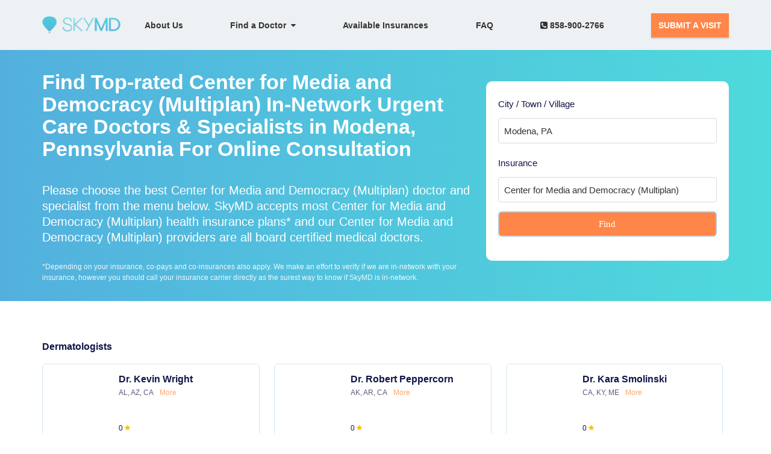

--- FILE ---
content_type: text/html; charset=utf-8
request_url: https://www.skymd.com/insurances/center-for-media-and-democracy-(multiplan)/modena-pa
body_size: 14685
content:
<!DOCTYPE html>
<html class=" js flexbox canvas canvastext webgl no-touch geolocation postmessage websqldatabase indexeddb hashchange history draganddrop websockets rgba hsla multiplebgs backgroundsize borderimage borderradius boxshadow textshadow opacity cssanimations csscolumns cssgradients cssreflections csstransforms csstransforms3d csstransitions fontface generatedcontent video audio localstorage sessionstorage webworkers applicationcache svg inlinesvg smil svgclippaths"><!--<![endif]-->
<head>
  <meta http-equiv="Content-Type" content="text/html; charset=UTF-8">
  <meta charset="utf-8">
  <meta name="language" content="english">
  <meta name="viewport" content="width=device-width, user-scalable=no, initial-scale=1.0, minimum-scale=1.0, maximum-scale=1.0">

  <link rel="icon" type="image/png" sizes="32x32" href="https://skymd-web-images.s3.amazonaws.com/images/favicon-32x32.png">
  <link rel="canonical" href="https://www.skymd.com/insurances/center-for-media-and-democracy-(multiplan)/modena-pa" />
  <title>Find Top-rated Center for Media and Democracy (Multiplan) In-Network Urgent Care Doctors &amp; Specialists in Modena, Pennsylvania For Online Consultation | SkyMD</title>
  <meta property="og:title" content="Find Top-rated Center for Media and Democracy (Multiplan) In-Network Urgent Care Doctors &amp; Specialists in Modena, Pennsylvania For Online Consultation | SkyMD" />
  <meta property="og:description" content="SkyMD provides top rated online Center for Media and Democracy (Multiplan) In-Network Urgent Care doctors, Dermatology, Pediatrici specialists in Modena, Pennsylvania for online consultation" />
  <meta property="og:image" content="https://skymd-web-images.s3.amazonaws.com/images/logo-small.png" />
  <meta name="description" id="description" content="SkyMD provides top rated online Center for Media and Democracy (Multiplan) In-Network Urgent Care doctors, Dermatology, Pediatrici specialists in Modena, Pennsylvania for online consultation">
  <meta name="author" id="author" content="">
  <meta name="title" id="title" content="Find Top-rated Center for Media and Democracy (Multiplan) In-Network Urgent Care Doctors &amp; Specialists in Modena, Pennsylvania For Online Consultation | SkyMD">
  <meta name="keywords" id="keywords" content="Center for Media and Democracy (Multiplan) in-network top rated online doctors and specialists,Center for Media and Democracy (Multiplan) participating high-rated telemedicine providers and specialists,Center for Media and Democracy (Multiplan) approved top virtual doctors and specialists,Center for Media and Democracy (Multiplan) insurance top telehealth providers and specialists,Center for Media and Democracy (Multiplan) network top virtual physicians and specialists,Center for Media and Democracy (Multiplan) covered top telemedicine doctors and specialistsonline urgent care,online dermatologist,online pediatrician,online primary care">
  <meta name="twitter:site" content="@getSkyMD">
  <meta name="twitter:card" content="SkyMD">
  <meta name="twitter:creator" content="@getSkyMD">
  <meta property="twitter:url" content="https://www.skymd.com/insurances/center-for-media-and-democracy-(multiplan)/modena-pa">
  <meta name="twitter:title" content="Find Top-rated Center for Media and Democracy (Multiplan) In-Network Urgent Care Doctors &amp; Specialists in Modena, Pennsylvania For Online Consultation | SkyMD">
  <meta name="twitter:description" content="SkyMD provides top rated online Center for Media and Democracy (Multiplan) In-Network Urgent Care doctors, Dermatology, Pediatrici specialists in Modena, Pennsylvania for online consultation">
  <meta name="twitter:image" content="https://eric-skymd-assets.s3.amazonaws.com/images/new_images/logo.png">
  <meta name="twitter:image:alt" content="SkyMD.com">
    <meta name="robots" content="index, follow"/>


    <link rel="stylesheet" href="https://cdnjs.cloudflare.com/ajax/libs/tiny-slider/2.9.4/tiny-slider.css">
    <link rel="stylesheet" href="https://code.jquery.com/ui/1.10.4/themes/ui-lightness/jquery-ui.css">

  <link rel="stylesheet" href="/assets/patient_splash-a469e462349c6b11fd0343d9e5345469b3320f21815150d3561224937d5335f8.css" media="all" />

  

    <!-- Google Tag Manager -->
  <script>(function(w,d,s,l,i){w[l]=w[l]||[];w[l].push({'gtm.start':
  new Date().getTime(),event:'gtm.js'});var f=d.getElementsByTagName(s)[0],
  j=d.createElement(s),dl=l!='dataLayer'?'&l='+l:'';j.async=true;j.defer=true;j.src=
  'https://www.googletagmanager.com/gtm.js?id='+i+dl;f.parentNode.insertBefore(j,f);
  })(window,document,'script','dataLayer','GTM-P72DC2Z');</script>
<!-- End Google Tag Manager -->


  <script>
  (function(i,s,o,g,r,a,m){i['GoogleAnalyticsObject']=r;i[r]=i[r]||function(){
    (i[r].q=i[r].q||[]).push(arguments)},i[r].l=1*new Date();a=s.createElement(o),
    m=s.getElementsByTagName(o)[0];a.async=1;a.defer=true;a.src=g;m.parentNode.insertBefore(a,m)
  })(window,document,'script','//www.google-analytics.com/analytics.js','ga');
  ga('create', 'UA-59744399-1', 'auto');
  ga('send', 'pageview');
  </script>

<!-- Facebook Pixel Code -->
  <script>
    !function(f,b,e,v,n,t,s)
    {if(f.fbq)return;n=f.fbq=function(){n.callMethod?
    n.callMethod.apply(n,arguments):n.queue.push(arguments)};
    if(!f._fbq)f._fbq=n;n.push=n;n.loaded=!0;n.version='2.0';
    n.queue=[];t=b.createElement(e);t.async=!0;t.defer=true;
    t.src=v;s=b.getElementsByTagName(e)[0];
    s.parentNode.insertBefore(t,s)}(window, document,'script',
    'https://connect.facebook.net/en_US/fbevents.js');
    fbq('init', '559932254422759');
    fbq('track', 'PageView');
  </script>
  <noscript><img height="1" width="1" style="display:none"
    src="https://www.facebook.com/tr?id=559932254422759&ev=PageView&noscript=1"/>
  </noscript>
<!-- End Facebook Pixel Code -->

<!-- MS Clarity Code -->
<script type="text/javascript">
  (function(c,l,a,r,i,t,y){
      c[a]=c[a]||function(){(c[a].q=c[a].q||[]).push(arguments)};
      t=l.createElement(r);t.async=1;t.src="https://www.clarity.ms/tag/"+i;
      y=l.getElementsByTagName(r)[0];y.parentNode.insertBefore(t,y);
  })(window, document, "clarity", "script", "bbmhvxyzu7");
</script>
<!-- End MS Clarity Code -->
</head>

<body id="home" cz-shortcut-listen="true" style="overflow: visible;" ng-app="app">
  <script src="https://code.jquery.com/jquery-3.4.1.min.js"></script>
    <!-- Google Tag Manager (noscript) -->
    <noscript><iframe rel='dns-prefetch' src="https://www.googletagmanager.com/ns.html?id=GTM-P72DC2Z"
    height="0" width="0" style="display:none;visibility:hidden"></iframe></noscript>
    <!-- End Google Tag Manager (noscript) -->
      <header class="new_navbar">
  <div class="container">
      <a class="new_navbar_brand" href="/">
        <img id="skymd_logo_mobile" src="https://skymd-web-images.s3.amazonaws.com/images/new_images/logo.png" alt="SkyMD">
      </a>
    <input id="new_navbar_toggle_input" type="checkbox" onchange="onMenuClick()" />
    <a id="track_fixed_see_a_doctor" class="new_navbar_fixed_btn" target="_blank" href="https://patient.skymd.com/signup">SEE A DOCTOR</a>
    <nav class="new_navbar_nav">
      <ul>
        <li>
          <a class="" href="/about">About Us</a>
        </li>
        <li class="dropdown">
          <button class="dropdown-btn" onclick="openSubMenu()">Find a Doctor&nbsp;&nbsp;<i class="fa fa-caret-down" aria-hidden="true"></i></button>
          <div class="dropdown-content">
            <a class="" href="/dermatologist-near-me">Dermatologists Online</a>
            <a class="" href="/urgent-care-near-me">Urgent Care Online</a>
            <a class="" href="/pediatrician-near-me">Pediatrician Online</a>
          </div>
        </li>
        <li class="hide-submenu">
          &emsp;<a class="" href="/dermatologist-near-me">Dermatologists Online</a>
        </li>
        <li class="hide-submenu">
          &emsp;<a class="" href="/urgent-care-near-me">Urgent Care Online</a>
        </li>
        <li class="hide-submenu">
          &emsp;<a class="" href="/pediatrician-near-me">Pediatrician Online</a>
        </li>
        <li class="hidden">
          <a id="track_click_patient_link" class="GTM_patient_portal_header_link" target="_blank" href="https://patient.skymd.com/signup">
            New Patients
          </a>
        </li>
        <li>
          <a id="track_click_insurances_link" href="/insurances">
            Available Insurances
          </a>
        </li>
        <li>
          <a class="" href="https://www.skymd.com/faq">FAQ</a>
        </li>
        <li>
          <a href="tel:8589002766"><i class="fa fa-phone-square" aria-hidden="true"></i>&nbsp;858-900-2766</a>
        </li>
        <li>
          <a id="track_click_button" class="new_navbar_btn" target="_blank" href="https://patient.skymd.com/signup">SUBMIT A VISIT</a>
        </li>
      </ul>
    </nav>
    <label for="new_navbar_toggle_input" class="new_navbar_toggle_button">
        <i id="new_navbar_toggle_icon" class="fa fa-bars"></i>
    </label>
  </div>
</header>

<script>

function onMenuClick() {
  var hamburgerIcon = document.getElementById('new_navbar_toggle_icon');
  var menuCheckboxInput = document.getElementById('new_navbar_toggle_input');

    if(menuCheckboxInput.checked === true) {
      hamburgerIcon.classList.remove('fa-bars');
      hamburgerIcon.classList.add('fa-times');
    } else {
      hamburgerIcon.classList.remove('fa-times');
      hamburgerIcon.classList.add('fa-bars');
    }
}

  function openSubMenu() {
    var submenuItems = document.querySelectorAll('.hide-submenu');

    var hidden = submenuItems.length > 0;

    if (hidden) {
      for (var i = 0; i < submenuItems.length; i++) {
        submenuItems[i].classList.remove('hide-submenu');
        submenuItems[i].classList.add('show-submenu');
      }
    } else {
      submenuItems = document.querySelectorAll('.show-submenu');
      for (var i = 0; i < submenuItems.length; i++) {
        submenuItems[i].classList.remove('show-submenu');
        submenuItems[i].classList.add('hide-submenu');
      }
    }
  }

  (function() {

    var currentPath = window.location.pathname;

    if (window.matchMedia('(max-width: 767px)').matches && currentPath !== '/') {
      document.getElementsByClassName('new_navbar_fixed_btn')[0].style.display = 'block';
    }

    switch (currentPath) {
    case '/':
      document.getElementById('track_click_patient_link').setAttribute('id', 'hpvisit_1');
      document.getElementById('track_click_button').setAttribute('id', 'hpvisit_2');
      // document.getElementById('track_fixed_see_a_doctor').setAttribute('id', 'hpfloat');
      break;
    case '/about':
      document.getElementById('track_click_patient_link').setAttribute('id', 'auvisit_1');
      document.getElementById('track_click_button').setAttribute('id', 'auvisit_2');
      document.getElementById('track_fixed_see_a_doctor').setAttribute('id', 'aufloat');
      break;
    case '/dermatologist-near-me':
      document.getElementById('track_click_patient_link').setAttribute('id', 'dnmvisit_1');
      document.getElementById('track_click_button').setAttribute('id', 'dnmvisit_2');
       document.getElementById('track_fixed_see_a_doctor').setAttribute('id', 'dnmfloat');
      break;
    case '/faq':
      document.getElementById('track_click_patient_link').setAttribute('id', 'faqvisit_1');
      document.getElementById('track_click_button').setAttribute('id', 'faqvisit_2');
      document.getElementById('track_fixed_see_a_doctor').setAttribute('id', 'faqfloat');
      break;
    case '/insurances':
      document.getElementById('track_click_patient_link').setAttribute('id', 'insvisit_1');
      document.getElementById('track_click_button').setAttribute('id', 'insvisit_2');
      document.getElementById('track_fixed_see_a_doctor').setAttribute('id', 'insfloat');
      break; 
    case '/contact':
      document.getElementById('track_click_patient_link').setAttribute('id', 'contvisit_1');
      document.getElementById('track_click_button').setAttribute('id', 'contvisit_2');
      document.getElementById('track_fixed_see_a_doctor').setAttribute('id', 'contactfloat');
      break; 
    case '/privacy':
      document.getElementById('track_click_patient_link').setAttribute('id', 'ppvisit_1');
      document.getElementById('track_click_button').setAttribute('id', 'ppvisit_2');
      document.getElementById('track_fixed_see_a_doctor').setAttribute('id', 'ppfloat');     
      break; 
    case '/tnc':
      document.getElementById('track_click_patient_link').setAttribute('id', 'tncvisit_1');
      document.getElementById('track_click_button').setAttribute('id', 'tncvisit_2');
      document.getElementById('track_fixed_see_a_doctor').setAttribute('id', 'tncfloat'); 
      break; 
    case '/press':
      document.getElementById('track_click_patient_link').setAttribute('id', 'pressvisit_1');
      document.getElementById('track_click_button').setAttribute('id', 'pressvisit_2');
      document.getElementById('track_fixed_see_a_doctor').setAttribute('id', 'pressfloat'); 
      break; 
    default:
      break;  
    }

    if(currentPath.indexOf('/conditions') > -1) {
      document.getElementById('track_click_patient_link').setAttribute('id', 'condvisit_1');
      document.getElementById('track_click_button').setAttribute('id', 'condvisit_2');
      document.getElementById('track_fixed_see_a_doctor').setAttribute('id', 'condfloat');
    }

  })();
</script>

  
<div id="featured_dermatologists">
  <section id="head" class="skymd-gradient-bg">
    <div id="head-section" class="container">
      <div id="head-details">
        <h1>Find Top-rated Center for Media and Democracy (Multiplan) In-Network Urgent Care Doctors &amp; Specialists in Modena, Pennsylvania For Online Consultation</h1>
        <br>
        <h2>Please choose the best Center for Media and Democracy (Multiplan) doctor and specialist from the menu below. SkyMD accepts most Center for Media and Democracy (Multiplan) health insurance plans* and our Center for Media and Democracy (Multiplan) providers are all board certified medical doctors.</h2>
        <br>
        <p class="insurance-detail-disclaimer">
          *Depending on your insurance, co-pays and co-insurances also apply. We make an effort to verify if we are in-network with your insurance, however you should call your insurance carrier directly as the surest way to know if SkyMD is in-network.
        </p>
      </div>
      <div id="head-filters" style="display: none;">
        <form onsubmit="onFormSubmit(); return false;">
          <div class="form-group">
            <input type="text" class="form-control" style="display: none;" id="insurance-id" value="828" />
            <input type="text" class="form-control" style="display: none;" id="insurance-param" value="center-for-media-and-democracy-(multiplan)" />
            <input type="text" class="form-control" style="display: none;" id="location-param" value="modena-pa" />
            <label style="font-weight: 500; color: #121549; width: 100%; text-align: left;">City / Town / Village</label>
            <input type="search" class="form-control mobile-select" style="margin-bottom: 15px;" id="state-text" placeholder="Enter City / Town / Village" value="Modena, PA" />
            <label style="font-weight: 500; color: #121549; width: 100%; text-align: left;">Insurance</label>
            <input type="search" class="form-control mobile-select" style="margin-bottom: 15px;" id="insurance-text" placeholder="Enter Insurance" value="Center for Media and Democracy (Multiplan)" />
            <button type="submit" class="form-control" style="background-color: #ff8648; color: #fff; font-weight: 500; font-family: 'MuseoSans', san-serif;" >
              Find
            </button>
          </div>
        </div>
      </div>
    </div>
  </section>
  
  <div id="loader"></div>
  <div id="error_message" style="margin-top: 15px; text-align: center; color: red;"></div>

  <section id="all-providers" class="container providers-container">
  </section>

</div>

<style type="text/css">
  input[type="search"]::-webkit-search-cancel-button {
    /* Remove default */
    -webkit-appearance: none;
      
    height: 20px;
    width: 20px;
    background-image: url('data:image/svg+xml,%3Csvg xmlns="http://www.w3.org/2000/svg" style="width: 20px; height: 20px;" viewBox="0 0 20 20" fill="grey"%3E%3Cpath fill-rule="evenodd" d="M10 18a8 8 0 100-16 8 8 0 000 16zM8.707 7.293a1 1 0 00-1.414 1.414L8.586 10l-1.293 1.293a1 1 0 101.414 1.414L10 11.414l1.293 1.293a1 1 0 001.414-1.414L11.414 10l1.293-1.293a1 1 0 00-1.414-1.414L10 8.586 8.707 7.293z" clip-rule="evenodd" /%3E%3C/svg%3E');
  }

  #head {
    display: flex;
    justify-content: center;
  }

  #head-section {
    display: flex;
    justify-content: space-between;
    align-items: center;
  }

  #head-details {
    flex: 2;
    max-width: max-content !important; 
    padding: 0 !important;
    margin: 0 !important;
  }
  #head-details h1, h2 {
    text-align: left;
  }

  #head-filters {
    flex: 1;
    margin-left: 10px;
    padding: 20px;
    width: 100%;
    background-color: #FFF;
    border-radius: 10px;
  }

  #loader {
    border: 18px solid #f3f3f3;
    border-radius: 50%;
    border-top: 16px solid #3498db;
    width: 75px;
    height: 75px;
    -webkit-animation: spin 2s linear infinite; /* Safari */
    animation: spin 2s linear infinite;
    position: absolute; 
    top: 0; 
    bottom: 0; 
    left: 0; 
    right: 0; 
    margin: auto; 
  }

  .providers-heading {
    font-weight: 600;
    color: #121549;
  }

  .providers_list {
    display: flex;
    flex-wrap: wrap;
    justify-content: space-between;
    align-items: center;
    row-gap: 20px;
  }

  .insurance {
    flex: 50%;
  }

  .insurance-link {
    font-size: 14px;
    font-weight: 500;
    letter-spacing: 0.77px;
    color: #121549;
  }

  .insurance-provider-container {
    display: flex;
    justify-content: space-between;
    align-items: flex-start;
  }

  .provider-card {
    padding: 16px;
    border: 1px solid #D3E7F1;
    border-radius: 6px;
    display: flex !important;
    flex-direction: column;
    justify-content: space-between;
  }

  .provider-card:not(:first-child) {
    margin-left: 24px;
  }

  .provider-card__head {
    margin-bottom: 10px;
    display: flex;
  }

  .provider-card__tail {
    display: flex;
    flex-direction: column;
    justify-content: space-between;
  }
  
  .provider-card__image {
    width: 100px;
    height: 100px;
    object-fit: cover;
    border-radius: 6px;
  }

  .provider-card__details {
    margin-left: 10px;
    display: flex;
    flex-direction: column;
    justify-content: space-between;
  }

  .provider-card__details--general {
    display: flex;
    flex-direction: column;
  }

  .provider-name {
    margin: 0;
    font-size: 16px;
    font-weight: 600;
    line-height: 1.1;
    color: #121549;
  }

  .provider-city {
    margin: 0;
    margin-top: 4px;
    font-size: 12px;
    font-weight: 300;
    color: #121549;
    opacity: 0.7;
  }

  .provider-card__details--rating {
    display: flex;
    align-items: center;
  }

  .provider-rating {
    margin: 0;
    font-size: 12px;
    font-weight: 300;
    color: #121549;
  }

  .provider-desc {
    margin: 0;
    font-size: 12px;
    font-weight: 300;
    color: #121549;
  }
  
  .provider-cta {
    margin-top: 10px;
    background-color: #ff7d2f;
    font-size: 12px;
    font-weight: bold;
    color: #FFF;
  }
  
  .provider-cta:hover {
    background-color: #ff7d2f;
    color: #FFF;
    opacity: 0.9;
  }

  .dropdown-menu {
    position: relative;
    max-width: 300px;
  }

  .tns-item, tns-item img {
    perspective: 1000;
    backface-visibility: hidden;
    transform: translate3d(0, 0, 0);
    -webkit-perspective: 1000;
    -webkit-backface-visibility: hidden;
    -webkit-transform: translate3d(0, 0, 0);
  }

  .ui-autocomplete {
    max-height: 200px;
    overflow-y: auto;
    overflow-x: hidden;
  }

  * html .ui-autocomplete {
    height: 100px;
  }

  .ui-menu .ui-menu-item a {
    font-weight: 500;
  }

  .ui-menu .ui-menu-item a.ui-state-focus {
    margin: 0;
    font-family: "MuseoSans", sans-serif;
    font-weight: 500;
  }

  .ui-widget-content {
    font-family: "MuseoSans", sans-serif;
    background: #FFF;
    color: #121549;
  }

  .ui-widget-content .ui-state-focus {
    border: 1px solid #59bdf1;
    font-family: "MuseoSans", sans-serif;
    background: #59bdf1;
    font-weight: 500;
    color: #FFF;
  }

  .insurance-detail-disclaimer {
    margin: 0 !important;
    font-weight: 300;
    font-size: 12px !important;
    text-align: left;
    line-height: 1.5;
    opacity: 0.9;
  }

  @media all and (max-width: 990px) {
    div#featured_dermatologists section#head {
      display: block;
    }
  }

  @media all and (max-width: 520px) {
    #head-section {
      flex-direction: column;
    }

    #head-filters {
      margin-left: 0;
    }

    .insurance {
      flex: 100%;
      text-align: center;
    }

    .provider-card:not(:first-child) {
      margin-left: 0;
    }

    .dropdown-menu {
      position: relative;
      max-width: 100%;
    }

    .insurance-detail-disclaimer {
      margin-bottom: 20px !important;
    }
  }
</style>

<script type="text/javascript">
  function populateProviders (providers) {
    var spec = providers.speciality_name.toLowerCase().split(" ")[0];

    $('#all-providers').html(function(i, content) {
      return `${content}<br /><div id="${spec}-providers">
        <p class="providers-heading">
          ${providers.speciality_name}
        </p>
        <div id="${spec}-providers-section" class="provider-slider insurance-provider-container">
        </div>
        <div id="${spec}_providers_control_container" style="margin-top: 10px; display: flex; justify-content: center;">
          <button type="button" style="border-width: 1px; border-radius: 50%; background-color: rgba(18, 21, 73, 0.2); padding: 8px;"><i class="fa fa-long-arrow-left" style="color: #121549;"></i></button>
          <button type="button" style="margin-left: 12px; border-width: 1px; border-radius: 50%; background-color: rgba(18, 21, 73, 0.2); padding: 8px;"><i class="fa fa-long-arrow-right" style="color: #121549;"></i></button>
        </div>
      </div>`;
    });

    var providers_section_html = '';

    providers.providers.forEach(function(provider) {
      var more = '';

      if (provider.licensed_states.length > 3) {
        more = '<span style="display: inline-block; margin-left: 10px; color: #ff7d2f;">More</span>';
      }

      providers_section_html += `<div class="provider-card">
        <a href="${provider.page_url}" title="Learn more">
          <div class="provider-card__head">
            <img src="${provider.gravatar}" class="provider-card__image" />
            <div class="provider-card__details">
              <div class="provider-card__details--general">
                <p class="provider-name">${provider.name}</p>
                <p class="provider-city">${provider.licensed_states.slice(0, 3).join(', ')}${more}</p>
              </div>
              <div class="provider-card__details--rating">
                <p class="provider-rating">${provider.rating}</p>
                <i class="fa fa-star" style="color: rgb(255, 193, 7); font-size: 10px;margin-left: 3px;" aria-hidden="true">
                </i>
              </div>
            </div>
          </div>
          <div class="provider-card__tail">
            <div class="provider-desc" data-show>
              ${provider.about ? provider.about : ""}
            </div>
            <a href="https://patient.skymd.com/signup/${provider.practice_id}/${provider.id}/828" class="provider-cta btn btn-default">
              Consult Now
            </a>
          </div>
        </a>
      </div>`;
    });

    $(`#${spec}-providers-section`).html(providers_section_html);
  }

  function onFormSubmit() {
    var stateVal = $("#state-text").val();
    var insuranceParam = $("#insurance-param").val();
    var cityParam = $("#location-param").val();

    if (stateVal.length > 0 && cityParam) {
      location.href = `/insurances/${insuranceParam}/${cityParam}`;
    } else {
      location.href = `/insurances/${insuranceParam}`;
    }
  }

  function fetchInsurances() {
    var stateText = $("#state-text").val().split(' ').reverse()[0].trim();
    var insuranceVal = $("#insurance-id").val();

    $.ajax({
      url: '/api/v1/websites/providers.json',
      type: 'GET',
      data: {
        "insurance_id": insuranceVal,
        "state": stateText
      },
      beforeSend: function() {
        $('#loader').show();
      },
      complete: function() {
        $('#loader').hide();
      },
      success: function(data) {
        var providersPresent = Object.keys(data).some(speciality => {
          return data[speciality].providers.length > 0;
        });

        if (providersPresent) {
          $('#all-providers').show();
          $('#error_message').html("");

          var sliders = [];

          Object.keys(data).map(speciality => {
            if (data[speciality].providers.length > 0) {
              populateProviders(data[speciality]);

              sliders.push(data[speciality].speciality_name.toLowerCase().split(" ")[0])
            }
          });

          init();

          sliders.forEach(slider => {
            var slider = tns({
              container: `#${slider}-providers-section`,
              slideBy: 'page',
              arrowKeys: true,
              controlsContainer: `#${slider}_providers_control_container`,
              nav: false,
              loop: false,
              preventScrollOnTouch: 'auto',
              responsive: {
                996: {
                  items: 3
                },
                768 : {
                  items: 2
                }
              }
            });
          })
        } else {
          $('.providers-container').hide();
          $('#error_message').html("<p>No providers available in your area at present</p>");
        }
      }
    });
  }

  window.onload = function() {
    $("#head-filters").css("display", "block");
    $('#loader').hide();

    $('#state-text').autocomplete({
      autoFocus: true,
      delay: 500,
      source: function(request, response) {
        $.ajax({
          url: '/location-search.json?q=' + request.term,
          type: 'GET',
          success: function(data) {
            if (data.length > 0) {
              response(data.map(function(address) {
                return {
                  ...address,
                  label: address.display_name,
                  value: address.display_name,
                };
              }));
            } else {
              var result = [
                {
                  label: 'No matches found', 
                  value: ''
                }
              ];
              response(result);
            }
          }
        });
      },
      select: function( event, ui ) {
        if (ui.item.location) {
          $("#location-param").val(ui.item.location);
        }
      }
    });

    $("#insurance-text").autocomplete({
      autoFocus: true,
      delay: 500,
      source: function(request, response) {
        $.ajax({
          url: '/search-insurances.json?q=' + request.term,
          type: 'GET',
          success: function(data) {
            if (data.insurances.length > 0) {
              response(data.insurances.map(function(ins) {
                return {
                  ...ins,
                  label: ins.name,
                  value: ins.name,
                };
              }));
            } else {
              var result = [
                {
                  label: 'No matches found', 
                  value: ''
                }
              ];
              response(result);
            }
          }
        });
      },
      select: function( event, ui ) {
        if (ui.item.url_string) {
          $("#insurance-param").val(ui.item.url_string);
        }
      }
    });

    fetchInsurances();
  }
</script>
    <div class="certifications" style="padding-bottom: 21px;">
  <div class="container">
    <div class="row">
      <div class="col-xs-12">
        <div style="font-weight: 600;" class="section-title">Accreditations and Certifications</div>
				<div class="certification-links">
					<a href="https://www.braintreegateway.com/merchants/7czbb8z3byygprc5/verified" target="_blank">
						<img src="https://s3.amazonaws.com/braintree-badges/braintree-badge-light.png" class="braintree-badge" width="164px" height ="44px" border="0" style="border: 0; margin-bottom: 21px;"/>
					</a>
						<img src="https://skymd-web-images.s3.amazonaws.com/Certifications+and+accreditations/American_Academy_of_Dermatology_logo.svg.png" width="164px" height ="80px" style="border: 0; margin-left: 25px; margin-bottom: 21px; object-fit: contain" class="lozad" loading="lazy" alt="American Academy of Dermatology" />
						<img src="https://skymd-web-images.s3.amazonaws.com/Certifications+and+accreditations/abd+logo.jpg" width="164px" height ="60px"  style="border: 0; margin-left: 25px; margin-bottom: 21px; object-fit: contain" class="lozad" loading="lazy" alt="American Board of Dermatology" />
						<img src="https://skymd-web-images.s3.amazonaws.com/Certifications+and+accreditations/abfm_logo.png" width="164px" height ="60px" style="border: 0; margin-left: 25px; margin-bottom: 21px; object-fit: contain" class="lozad" loading="lazy" alt="American Board of Familiy Medicine" />
				</div>
      </div>
    </div>
  </div>
</div>

    <footer class="home-footer">


  <div class="container">
    <div class="row">
      <div class="footer-column">
        <div class="col-lg-3 col-md-3 col-sm-3 margin-bottom-7">
          <div class="links margin-bottom-7 company-links">
            <div class="footer-app">
              <a href="#" class="logo"><img width="144" height="32" src="https://skymd-web-images.s3.amazonaws.com/images/new_images/logo.png" alt="skymd logo"></a>
            </div>
            <a target="_blank" href="http://blog.skymd.com/" >Blog</a>
            <a href="mailto:support@skymd.com" target="_top">Support</a>
            <a href="https://www.skymd.com/dermatologist-near-me">Dermatologists Online</a>
            <a href="https://www.skymd.com/urgent-care-near-me">Urgent Care Online</a>
            <a href="https://www.skymd.com/pediatrician-near-me">Pediatrician Online</a>
            <a target="_blank" href="https://www.skymd.com/contact">Contact Us</a>
            <a target="_blank" href="https://www.skymd.com/locations">Locations</a>
            <a target="_blank" href="https://www.skymd.com/careers">Careers</a>
            <a href="https://www.skymd.com/tnc">Terms of Service</a>
            <a href="https://www.skymd.com/privacy">Privacy Policy</a>
            <a href="https://www.skymd.com/press">Press</a>
          </div>
        </div>

      <div class="col-lg-6 col-md-6 col-sm-6 margin-bottom-7">
        <div style="padding: 0" class="col-md-6 col-sm-6 margin-bottom-7">
          <div class="links margin-bottom-7 company-links">
            <div class="footer-heading">Urgent Care Conditions</div>
            <div class="footer-list row" style="flex-direction: column;">
                <a id="condlist_footer" class="col-md-8 col-lg-12" href="https://www.skymd.com/conditions/anxiety" target="_blank">
                  Anxiety
                </a>
                <a id="condlist_footer" class="col-md-8 col-lg-12" href="https://www.skymd.com/conditions/asthma" target="_blank">
                  Asthma
                </a>
                <a id="condlist_footer" class="col-md-8 col-lg-12" href="https://www.skymd.com/conditions/bronchitis" target="_blank">
                  Bronchitis
                </a>
                <a id="condlist_footer" class="col-md-8 col-lg-12" href="https://www.skymd.com/conditions/chronic-obstructive-pulmonary-disease" target="_blank">
                  Chronic Obstructive Pulmonary Disease (COPD)
                </a>
                <a id="condlist_footer" class="col-md-8 col-lg-12" href="https://www.skymd.com/conditions/diabetes" target="_blank">
                  Diabetes
                </a>
                <a id="condlist_footer" class="col-md-8 col-lg-12" href="https://www.skymd.com/conditions/ear-infections-otitis-media" target="_blank">
                  Ear Infections (Otitis Media)
                </a>
                <a id="condlist_footer" class="col-md-8 col-lg-12" href="https://www.skymd.com/conditions/high-blood-pressure-hypertension" target="_blank">
                  High Blood Pressure (Hypertension)
                </a>
                <a id="condlist_footer" class="col-md-8 col-lg-12" href="https://www.skymd.com/conditions/migraines" target="_blank">
                  Migraines
                </a>
                <a id="condlist_footer" class="col-md-8 col-lg-12" href="https://www.skymd.com/conditions/pink-eye-and-eye-infections" target="_blank">
                  Pink Eye and Eye Infections
                </a>
                <a id="condlist_footer" class="col-md-8 col-lg-12" href="https://www.skymd.com/conditions/uti" target="_blank">
                  Urinary Tract Infection
                </a>
              <a id="condlist_footer" class="col-md-8 col-lg-12" href="https://www.skymd.com/conditions" target="_blank" style="text-decoration: underline; color: #FF864B;">
                VIEW ALL
              </a>
            </div>
          </div>
        </div>
        <div style="padding: 0" class="col-md-6 col-sm-6 margin-bottom-7">
          <div class="links margin-bottom-7 company-links">
            <div class="footer-heading">Dermatology Conditions</div>
              <div class="footer-list row" style="flex-direction: column;">
                <a id="condlist_footer" class="col-md-8 col-lg-12" href="https://www.skymd.com/conditions/acne-vulgaris-symptoms-and-treatments" target="_blank">
                  Acne
                </a>
                <a id="condlist_footer" class="col-md-8 col-lg-12" href="https://www.skymd.com/conditions/dandruff" target="_blank">
                  Dandruff
                </a>
                <a id="condlist_footer" class="col-md-8 col-lg-12" href="https://www.skymd.com/conditions/eczema" target="_blank">
                  Eczema
                </a>
                <a id="condlist_footer" class="col-md-8 col-lg-12" href="https://www.skymd.com/conditions/hair-loss" target="_blank">
                  Hair Loss
                </a>
                <a id="condlist_footer" class="col-md-8 col-lg-12" href="https://www.skymd.com/conditions/hyperhidrosis" target="_blank">
                  Hyperhidrosis
                </a>
                <a id="condlist_footer" class="col-md-8 col-lg-12" href="https://www.skymd.com/conditions/nail-issue" target="_blank">
                  Nail Issue
                </a>
                <a id="condlist_footer" class="col-md-8 col-lg-12" href="https://www.skymd.com/conditions/psoriasis" target="_blank">
                  Psoriasis
                </a>
                <a id="condlist_footer" class="col-md-8 col-lg-12" href="https://www.skymd.com/conditions/skin-discoloration" target="_blank">
                  Skin Discoloration
                </a>
                <a id="condlist_footer" class="col-md-8 col-lg-12" href="https://www.skymd.com/conditions/warts" target="_blank">
                  Warts
                </a>
              <a id="condlist_footer" class="col-md-8 col-lg-12" href="https://www.skymd.com/conditions" target="_blank" style="text-decoration: underline; color: #FF864B;">
                VIEW ALL
              </a>
            </div>
          </div>
        </div>
      </div>

      <div class="col-lg-3 col-md-3 col-sm-3 margin-bottom-7">
        <div class="links margin-bottom-7 company-links">
          <div class="footer-heading">Insurances</div>
            <div class="footer-list row" style="flex-direction: column;">
                <a id="condlist_footer" class="col-md-8 col-lg-12" href="https://www.skymd.com/insurances/aetna" target="_blank">
                  AETNA
                </a>
                <a id="condlist_footer" class="col-md-8 col-lg-12" href="https://www.skymd.com/insurances/anthem-blue-cross" target="_blank">
                  ANTHEM BLUE CROSS
                </a>
                <a id="condlist_footer" class="col-md-8 col-lg-12" href="https://www.skymd.com/insurances/blue-cross---blue-shield" target="_blank">
                  BLUE CROSS / BLUE SHIELD
                </a>
                <a id="condlist_footer" class="col-md-8 col-lg-12" href="https://www.skymd.com/insurances/cigna" target="_blank">
                  Cigna
                </a>
                <a id="condlist_footer" class="col-md-8 col-lg-12" href="https://www.skymd.com/insurances/medicare" target="_blank">
                  MEDICARE
                </a>
                <a id="condlist_footer" class="col-md-8 col-lg-12" href="https://www.skymd.com/insurances/tricare-for-life" target="_blank">
                  TRICARE FOR LIFE
                </a>
                <a id="condlist_footer" class="col-md-8 col-lg-12" href="https://www.skymd.com/insurances/united-healthcare" target="_blank">
                  United Healthcare
                </a>
              <a id="condlist_footer" class="col-md-8 col-lg-12"
                style="text-decoration: underline; color: #FF864B;"
                href="https://www.skymd.com/insurances" target="_blank">
                VIEW ALL
              </a>
            </div>
        </div>
      </div>

      <div class="col-sm-12 footer-socials">
        <div class="footer-socials-social-handles">
          <a href="https://www.facebook.com/getSkyMD" target="_blank" >
            <svg class="footer-socials-svg-fb" width="28" height="29" viewBox="0 0 28 29" fill="none" xmlns="http://www.w3.org/2000/svg">
              <path d="M28 14.5818C28 21.569 22.8737 27.3615 16.1817 28.4126V18.6558H19.4355L20.055 14.6191H16.1817V12C16.1817 10.8951 16.723 9.81945 18.4567 9.81945H20.2172V6.38245C20.2172 6.38245 18.6188 6.10945 17.0917 6.10945C13.902 6.10945 11.8183 8.04262 11.8183 11.5415V14.618H8.27283V18.6546H11.8183V28.4115C5.1275 27.3591 0 21.5678 0 14.5818C0 6.85029 6.2685 0.581787 14 0.581787C21.7315 0.581787 28 6.84912 28 14.5818Z" fill="none"/>
            </svg>
          </a>
          <a href="https://www.instagram.com/skymd_inc/" target="_blank" >
            <svg class="footer-socials-svg-insta" width="28" height="29" viewBox="0 0 28 29" fill="none" xmlns="http://www.w3.org/2000/svg">
              <g clip-path="url(#clip0_2962_5586)">
                <path d="M14 3.01892C17.738 3.01892 18.1813 3.03292 19.6572 3.10058C21.1832 3.17058 22.7547 3.51825 23.8665 4.63008C24.9888 5.75242 25.326 7.30875 25.396 8.83942C25.4637 10.3152 25.4777 10.7586 25.4777 14.4966C25.4777 18.2346 25.4637 18.6779 25.396 20.1537C25.3272 21.6716 24.9713 23.2582 23.8665 24.3631C22.7442 25.4854 21.189 25.8226 19.6572 25.8926C18.1813 25.9602 17.738 25.9742 14 25.9742C10.262 25.9742 9.81867 25.9602 8.34283 25.8926C6.83667 25.8237 5.229 25.4597 4.1335 24.3631C3.017 23.2466 2.674 21.6751 2.604 20.1537C2.53633 18.6779 2.52233 18.2346 2.52233 14.4966C2.52233 10.7586 2.53633 10.3152 2.604 8.83942C2.67283 7.32741 3.03217 5.73142 4.1335 4.63008C5.2535 3.51008 6.81567 3.17058 8.34283 3.10058C9.81867 3.03292 10.262 3.01892 14 3.01892ZM14 0.496582C10.1978 0.496582 9.72067 0.512915 8.22733 0.580582C6.06317 0.679749 3.91417 1.28175 2.34967 2.84625C0.779333 4.41658 0.183167 6.56092 0.084 8.72392C0.0163333 10.2172 0 10.6944 0 14.4966C0 18.2987 0.0163333 18.7759 0.084 20.2692C0.183167 22.4311 0.7875 24.5859 2.34967 26.1469C3.91883 27.7161 6.06667 28.3134 8.22733 28.4126C9.72067 28.4802 10.1978 28.4966 14 28.4966C17.8022 28.4966 18.2793 28.4802 19.7727 28.4126C21.9357 28.3134 24.087 27.7102 25.6503 26.1469C27.2218 24.5754 27.8168 22.4322 27.916 20.2692C27.9837 18.7759 28 18.2987 28 14.4966C28 10.6944 27.9837 10.2172 27.916 8.72392C27.8168 6.55975 27.2137 4.40958 25.6503 2.84625C24.0835 1.27942 21.9298 0.678582 19.7727 0.580582C18.2793 0.512915 17.8022 0.496582 14 0.496582Z" fill="none"/>
                <path d="M13.9995 7.30762C10.0294 7.30762 6.81055 10.5265 6.81055 14.4966C6.81055 18.4668 10.0294 21.6856 13.9995 21.6856C17.9697 21.6856 21.1885 18.4668 21.1885 14.4966C21.1885 10.5265 17.9697 7.30762 13.9995 7.30762ZM13.9995 19.1633C11.4224 19.1633 9.33288 17.0738 9.33288 14.4966C9.33288 11.9195 11.4224 9.82995 13.9995 9.82995C16.5767 9.82995 18.6662 11.9195 18.6662 14.4966C18.6662 17.0738 16.5767 19.1633 13.9995 19.1633Z" fill="none"/>
                <path d="M21.473 8.7029C22.4008 8.7029 23.153 7.95073 23.153 7.0229C23.153 6.09506 22.4008 5.3429 21.473 5.3429C20.5451 5.3429 19.793 6.09506 19.793 7.0229C19.793 7.95073 20.5451 8.7029 21.473 8.7029Z" fill="none"/>
              </g>
              <defs>
                <clipPath id="clip0_2962_5586">
                  <rect width="28" height="28" fill="white" transform="translate(0 0.496582)"/>
                </clipPath>
              </defs>
            </svg>
          </a>
          <a href="https://www.linkedin.com/company/6384903?trk=tyah&trkInfo=clickedVertical%3Acompany%2CclickedEntityId%3A6384903%2Cidx%3A2-1-2%2CtarId%3A1469489711621%2Ctas%3Askymd" target="_blank" >
            <svg class="footer-socials-svg-linkedin" width="24" height="25" viewBox="0 0 24 25" fill="none" xmlns="http://www.w3.org/2000/svg">
              <path d="M20.1728 20.7484H16.6647V15.2546C16.6647 13.9444 16.6413 12.2586 14.84 12.2586C13.013 12.2586 12.733 13.6854 12.733 15.1601V20.7484H9.226V9.45043H12.5942V10.9939H12.6408C13.328 9.82026 14.6043 9.1191 15.9635 9.16926C19.5195 9.16926 20.174 11.5084 20.174 14.5499L20.1728 20.7484ZM5.2675 7.90577C4.14283 7.90577 3.23167 6.9946 3.23167 5.86993C3.23167 4.74527 4.14283 3.8341 5.2675 3.8341C6.39217 3.8341 7.30333 4.74527 7.30333 5.86993C7.30333 6.9946 6.39217 7.90577 5.2675 7.90577ZM7.021 20.7484H3.50933V9.45043H7.021V20.7484ZM21.9217 0.576765H1.7465C0.793333 0.566265 0.0116667 1.33043 0 2.2836V22.5416C0.0116667 23.4959 0.793333 24.2601 1.7465 24.2496H21.9217C22.8772 24.2613 23.6623 23.4971 23.6752 22.5416V2.28243C23.6612 1.32693 22.876 0.562765 21.9217 0.575599" fill="none"/>
            </svg>
          </a>
          <a href="https://twitter.com/getSkyMD" target="_blank" >
            <svg class="footer-socials-svg-twitter" width="28" height="29" viewBox="0 0 28 29" fill="none" xmlns="http://www.w3.org/2000/svg">
              <g clip-path="url(#clip0_2962_5596)">
                <path d="M25.1335 8.78461C25.1498 9.03078 25.1498 9.27811 25.1498 9.52661C25.1498 17.1181 19.3702 25.8716 8.80483 25.8716V25.8669C5.684 25.8716 2.62733 24.9779 0 23.2921C0.453833 23.3469 0.91 23.3738 1.36733 23.3749C3.955 23.3773 6.468 22.5093 8.5015 20.9109C6.04333 20.8643 3.88733 19.2613 3.13483 16.9209C3.99583 17.0866 4.8825 17.0528 5.72833 16.8229C3.04733 16.2816 1.12 13.9261 1.12 11.1914C1.12 11.1669 1.12 11.1424 1.12 11.1191C1.91917 11.5648 2.81283 11.8109 3.7275 11.8378C1.20283 10.1519 0.4235 6.79428 1.94833 4.16928C4.865 7.75795 9.16883 9.93961 13.7877 10.1718C13.3245 8.17678 13.958 6.08611 15.449 4.68261C17.7625 2.50678 21.4013 2.61878 23.5772 4.93228C24.864 4.67911 26.0972 4.20661 27.2253 3.53811C26.796 4.86811 25.8988 5.99745 24.6995 6.71611C25.8393 6.57961 26.9512 6.27511 28 5.81078C27.2288 6.96461 26.2582 7.97145 25.1335 8.78461Z" fill="none"/>
              </g>
              <defs>
                <clipPath id="clip0_2962_5596">
                  <rect width="28" height="28" fill="white" transform="translate(0 0.496582)"/>
                </clipPath>
              </defs>
            </svg>
          </a>
          <a href="https://www.youtube.com/channel/UCooxa7jIVNbk5aKDc23PRWA" target="_blank" >
            <svg class="footer-socials-svg-yt" width="28" height="29" viewBox="0 0 28 29" fill="none" xmlns="http://www.w3.org/2000/svg">
              <g clip-path="url(#clip0_2962_5598)">
                <path d="M27.4143 7.71355C27.0923 6.50138 26.1438 5.54588 24.9387 5.22155C22.7558 4.63355 14 4.63354 14 4.63354C14 4.63354 5.24417 4.63355 3.06017 5.22155C1.85617 5.54588 0.907667 6.50021 0.585667 7.71355C0 9.91155 0 14.4965 0 14.4965C0 14.4965 0 19.0815 0.585667 21.2795C0.907667 22.4917 1.85617 23.4472 3.06133 23.7715C5.24417 24.3595 14 24.3595 14 24.3595C14 24.3595 22.7558 24.3595 24.9398 23.7715C26.1438 23.4472 27.0923 22.4929 27.4155 21.2795C28 19.0815 28 14.4965 28 14.4965C28 14.4965 28 9.91155 27.4143 7.71355ZM11.137 18.6604V10.3327L18.4543 14.4965L11.137 18.6604Z" fill="none"/>
              </g>
              <defs>
                <clipPath id="clip0_2962_5598">
                  <rect width="28" height="28" fill="white" transform="translate(0 0.496582)"/>
                </clipPath>
              </defs>
            </svg>
          </a>
        </div>

        <div class="footer-socials-tele-link">
          <a href="tel:8589002766">
            <svg width="24" height="25" viewBox="0 0 24 25" fill="none" xmlns="http://www.w3.org/2000/svg">
              <path d="M12 0.496582C5.383 0.496582 0 5.87958 0 12.4966C0 19.1136 5.383 24.4966 12 24.4966C18.617 24.4966 24 19.1136 24 12.4966C24 5.87958 18.617 0.496582 12 0.496582ZM17.665 17.0836L17.143 17.6836C16.592 18.2356 15.866 18.4966 15.143 18.4966C11.429 18.4966 6 13.3536 6 9.35358C6 8.63058 6.261 7.90458 6.813 7.35358L7.413 6.83158C7.859 6.38558 8.583 6.38558 9.029 6.83158L10.029 8.13358C10.475 8.57958 10.475 9.30358 10.029 9.74958L9.178 10.8186C10.079 13.0626 11.607 14.5286 13.678 15.3186L14.747 14.4676C15.193 14.0216 15.917 14.0216 16.363 14.4676L17.665 15.4676C18.111 15.9136 18.111 16.6376 17.665 17.0836Z" fill="#141414"/>
            </svg>
            &nbsp;&nbsp;858-900-2766
          </a>
        </div>
      </div>

      <div class="col-sm-12 footer-copy">
        <div class="footer-copy-separator"></div>
        <p class="footer-copy-text"></p>
      </div>

    </div>
  </div>
</footer>

<style>
footer.home-footer {
  background-color: #FAFAFA;
}

.footer-list {
  display: flex;
  flex-wrap: wrap;
    gap: 2px 0px;
}
.fsocial {
  display: flex;
  flex-direction: column;
  gap: 14px;
}
.footer-app {
  padding-bottom: 10px;
  text-align: start;
}
.footer-social {
  margin-left: 25px
}
.star-icons {
  margin-top: 12px;
  font-size: 17px;
}
.star-icons  i {
  color: white;
  color: rgb(255, 193, 7);
}

.footer-socials {
  display: flex;
  justify-content: space-between;
  align-items: center;
}

.footer-socials-social-handles {
  display: flex;
  align-items: baseline;
}

.footer-socials-social-handles a:not(:first-of-type) {
  margin-left: 35px;
}

.footer-socials-tele-link {
  margin: 0;
  font-size: 18px;
}

.footer-socials-tele-link a {
  display: flex;
  align-items: center;
}

.footer-socials-svg-fb path {
  fill: #7A7A7A;
}

.footer-socials-svg-fb:hover path {
  fill: #3B5998;
}

.footer-socials-svg-insta path {
  fill: #7A7A7A;
}

.footer-socials-svg-insta:hover path {
  fill: #962FBF;
}

.footer-socials-svg-linkedin path {
  fill: #7A7A7A;
}

.footer-socials-svg-linkedin:hover path {
  fill: #0072B1;
}

.footer-socials-svg-twitter path {
  fill: #7A7A7A;
}

.footer-socials-svg-twitter:hover path {
  fill: #00ACEE;
}

.footer-socials-svg-yt path {
  fill: #7A7A7A;
}

.footer-socials-svg-yt:hover path {
  fill: #C4302B;
}

.footer-copy {
  margin-top: 20px;
}

.footer-copy-separator {
  width: 100%;
  height: 1px;
  background-color: #B5B5B5;
}

.footer-copy-text {
  margin: 15px 0 0;
  font-size: 14px;
  font-weight: 400;
  text-align: center;
}

@media screen and (max-width: 992px) {
  .footer-list {
    flex-direction: column;
  }
}

@media screen and (max-width: 990px) {
  .footer-app {
    padding-bottom: 0px;
  }
}

@media screen and (max-width: 1200px) {
  .footer-social {
    margin-left: 0px
  }
}

@media screen and (max-width: 767px) {
  .company-links a {
    margin-bottom: 16px !important;
  }

  .footer-heading {
    margin-bottom: 24px;
  }

  .footer-socials {
    flex-direction: column;
  }

  .footer-socials-social-handles {
    margin-bottom: 60px;
  }

  .footer-socials-svg-fb path {
    fill: #3B5998;
  }

  .footer-socials-svg-insta path {
    fill: #962FBF;
  }

  .footer-socials-svg-linkedin path {
    fill: #0072B1;
  }

  .footer-socials-svg-twitter path {
    fill: #00ACEE;
  }

  .footer-socials-svg-yt path {
    fill: #C4302B;
  }

  .footer-socials-tele-link {
    margin-bottom: 60px;
  }

}
</style>


<script>
  (function() {
    var currentPath = window.location.pathname;
    switch (currentPath) {
    case '/':
      document.getElementById('track_android_download_btn').setAttribute('id', 'andhp_3');
      document.getElementById('track_ios_download_btn').setAttribute('id', 'ioshp_3');
      break;
    case '/about':
      document.getElementById('track_android_download_btn').setAttribute('id', 'andau_2');
      document.getElementById('track_ios_download_btn').setAttribute('id', 'iosau_2');
      break;
    case '/dermatologist-near-me':
      document.getElementById('track_android_download_btn').setAttribute('id', 'anddnm_2');
      document.getElementById('track_ios_download_btn').setAttribute('id', 'iosdnm_2');
      break;
    case '/faq':
      document.getElementById('track_android_download_btn').setAttribute('id', 'andfaq_2');
      document.getElementById('track_ios_download_btn').setAttribute('id', 'iosfaq_2');
      break; 
    case '/conditions':
      document.getElementById('track_android_download_btn').setAttribute('id', 'andcond_2');
      document.getElementById('track_ios_download_btn').setAttribute('id', 'ioscond_2');
      break;    
    default:
      break;  
    }
  })();
</script>

<script>
  var footerCopyText = document.querySelector('.footer-copy-text');
  var currentYear = new Date().getFullYear();
  footerCopyText.innerHTML = "&copy;&nbsp;" + currentYear + " SkyMD";
</script>

  <!-- JavaScript -->
  <script src="/assets/patient_splash-2f72fc1ad5a333c3c984663e3b9a3920cbe3e370e999818f8c065aa9ab7700f1.js"></script>
  <script type="text/javascript" src="https://cdn.jsdelivr.net/npm/lozad/dist/lozad.min.js"></script>
  <script>
    const observer = lozad();
    observer.observe();
  </script>


    <script src="https://cdnjs.cloudflare.com/ajax/libs/tiny-slider/2.9.2/min/tiny-slider.js"></script>
    <script src="https://code.jquery.com/ui/1.10.4/jquery-ui.js"></script>

</body>
<script>
$(".scroll").click(function(e) {
    e.preventDefault();
    var div = $(this).attr('href');
    $('html, body').animate({
        scrollTop: $(div).offset().top - 100
    }, 1500);
});

</script>

<script src="/assets/source_tracker-7f16a542e33ba46881bb7392ceb16cb4a8ce013093bf2a108f9736ac89f4e45c.js"></script>
</html>
